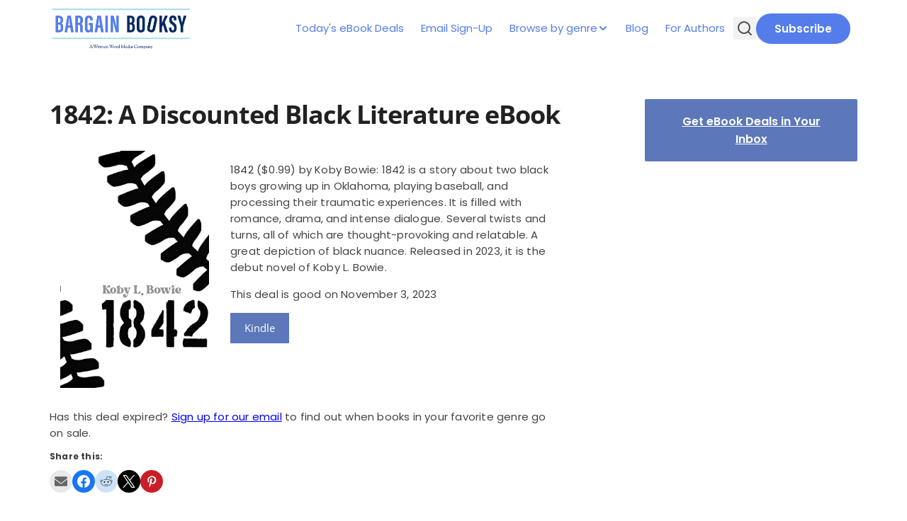

--- FILE ---
content_type: text/html; charset=UTF-8
request_url: https://www.bargainbooksy.com/2023/11/03/1842-a-discounted-black-literature-ebook/
body_size: 14266
content:
<!doctype html>
<html lang="en-US">

<head>
	<meta charset="UTF-8">
	<meta name="viewport" content="width=device-width, initial-scale=1">
	<link rel="profile" href="https://gmpg.org/xfn/11">

	<title>1842: A Discounted Black Literature eBook - Bargain Booksy</title>
<meta name='robots' content='max-image-preview:large' />
		<meta name="description" content="Has this deal expired? Sign up for our email to find out when books in your favorite genre go on sale." />
		<meta property="og:locale" content="en_US" />
		<meta property="og:site_name" content="Bargain Booksy" />
		<meta property="og:title" content="1842: A Discounted Black Literature eBook - Bargain Booksy" />
		<meta property="og:description" content="Has this deal expired? Sign up for our email to find out when books in your favorite genre go on sale." />
					<meta property="og:image" content="https://www.bargainbooksy.com/wp-content/uploads/2023/11/31pFctmdENL._SL500_-1.jpg" />
				<meta property="og:url" content="https://www.bargainbooksy.com/2023/11/03/1842-a-discounted-black-literature-ebook/" />
		<meta property="og:type" content="article" />
					<meta property="article:tag" content="black-literature" />
					<meta property="article:tag" content="kindle" />
				<meta property="twitter:card" content="summary" />
		<meta property="twitter:description" content="Has this deal expired? Sign up for our email to find out when books in your favorite genre go on sale." />
					<meta property="twitter:site" content="@bargainbooksy" />
			<meta property="twitter:creator" content="@bargainbooksy" />
				<link rel="alternate" type="application/rss+xml" title="Bargain Booksy &raquo; Feed" href="https://www.bargainbooksy.com/feed/" />
<link rel="alternate" type="application/rss+xml" title="Bargain Booksy &raquo; Comments Feed" href="https://www.bargainbooksy.com/comments/feed/" />
<link rel="alternate" title="oEmbed (JSON)" type="application/json+oembed" href="https://www.bargainbooksy.com/wp-json/oembed/1.0/embed?url=https%3A%2F%2Fwww.bargainbooksy.com%2F2023%2F11%2F03%2F1842-a-discounted-black-literature-ebook%2F" />
<link rel="alternate" title="oEmbed (XML)" type="text/xml+oembed" href="https://www.bargainbooksy.com/wp-json/oembed/1.0/embed?url=https%3A%2F%2Fwww.bargainbooksy.com%2F2023%2F11%2F03%2F1842-a-discounted-black-literature-ebook%2F&#038;format=xml" />
<style id='wp-img-auto-sizes-contain-inline-css'>
img:is([sizes=auto i],[sizes^="auto," i]){contain-intrinsic-size:3000px 1500px}
/*# sourceURL=wp-img-auto-sizes-contain-inline-css */
</style>
<style id='wp-emoji-styles-inline-css'>

	img.wp-smiley, img.emoji {
		display: inline !important;
		border: none !important;
		box-shadow: none !important;
		height: 1em !important;
		width: 1em !important;
		margin: 0 0.07em !important;
		vertical-align: -0.1em !important;
		background: none !important;
		padding: 0 !important;
	}
/*# sourceURL=wp-emoji-styles-inline-css */
</style>
<style id='wp-block-library-inline-css'>
:root{--wp-block-synced-color:#7a00df;--wp-block-synced-color--rgb:122,0,223;--wp-bound-block-color:var(--wp-block-synced-color);--wp-editor-canvas-background:#ddd;--wp-admin-theme-color:#007cba;--wp-admin-theme-color--rgb:0,124,186;--wp-admin-theme-color-darker-10:#006ba1;--wp-admin-theme-color-darker-10--rgb:0,107,160.5;--wp-admin-theme-color-darker-20:#005a87;--wp-admin-theme-color-darker-20--rgb:0,90,135;--wp-admin-border-width-focus:2px}@media (min-resolution:192dpi){:root{--wp-admin-border-width-focus:1.5px}}.wp-element-button{cursor:pointer}:root .has-very-light-gray-background-color{background-color:#eee}:root .has-very-dark-gray-background-color{background-color:#313131}:root .has-very-light-gray-color{color:#eee}:root .has-very-dark-gray-color{color:#313131}:root .has-vivid-green-cyan-to-vivid-cyan-blue-gradient-background{background:linear-gradient(135deg,#00d084,#0693e3)}:root .has-purple-crush-gradient-background{background:linear-gradient(135deg,#34e2e4,#4721fb 50%,#ab1dfe)}:root .has-hazy-dawn-gradient-background{background:linear-gradient(135deg,#faaca8,#dad0ec)}:root .has-subdued-olive-gradient-background{background:linear-gradient(135deg,#fafae1,#67a671)}:root .has-atomic-cream-gradient-background{background:linear-gradient(135deg,#fdd79a,#004a59)}:root .has-nightshade-gradient-background{background:linear-gradient(135deg,#330968,#31cdcf)}:root .has-midnight-gradient-background{background:linear-gradient(135deg,#020381,#2874fc)}:root{--wp--preset--font-size--normal:16px;--wp--preset--font-size--huge:42px}.has-regular-font-size{font-size:1em}.has-larger-font-size{font-size:2.625em}.has-normal-font-size{font-size:var(--wp--preset--font-size--normal)}.has-huge-font-size{font-size:var(--wp--preset--font-size--huge)}.has-text-align-center{text-align:center}.has-text-align-left{text-align:left}.has-text-align-right{text-align:right}.has-fit-text{white-space:nowrap!important}#end-resizable-editor-section{display:none}.aligncenter{clear:both}.items-justified-left{justify-content:flex-start}.items-justified-center{justify-content:center}.items-justified-right{justify-content:flex-end}.items-justified-space-between{justify-content:space-between}.screen-reader-text{border:0;clip-path:inset(50%);height:1px;margin:-1px;overflow:hidden;padding:0;position:absolute;width:1px;word-wrap:normal!important}.screen-reader-text:focus{background-color:#ddd;clip-path:none;color:#444;display:block;font-size:1em;height:auto;left:5px;line-height:normal;padding:15px 23px 14px;text-decoration:none;top:5px;width:auto;z-index:100000}html :where(.has-border-color){border-style:solid}html :where([style*=border-top-color]){border-top-style:solid}html :where([style*=border-right-color]){border-right-style:solid}html :where([style*=border-bottom-color]){border-bottom-style:solid}html :where([style*=border-left-color]){border-left-style:solid}html :where([style*=border-width]){border-style:solid}html :where([style*=border-top-width]){border-top-style:solid}html :where([style*=border-right-width]){border-right-style:solid}html :where([style*=border-bottom-width]){border-bottom-style:solid}html :where([style*=border-left-width]){border-left-style:solid}html :where(img[class*=wp-image-]){height:auto;max-width:100%}:where(figure){margin:0 0 1em}html :where(.is-position-sticky){--wp-admin--admin-bar--position-offset:var(--wp-admin--admin-bar--height,0px)}@media screen and (max-width:600px){html :where(.is-position-sticky){--wp-admin--admin-bar--position-offset:0px}}

/*# sourceURL=wp-block-library-inline-css */
</style><style id='wp-block-button-inline-css'>
.wp-block-button__link{align-content:center;box-sizing:border-box;cursor:pointer;display:inline-block;height:100%;text-align:center;word-break:break-word}.wp-block-button__link.aligncenter{text-align:center}.wp-block-button__link.alignright{text-align:right}:where(.wp-block-button__link){border-radius:9999px;box-shadow:none;padding:calc(.667em + 2px) calc(1.333em + 2px);text-decoration:none}.wp-block-button[style*=text-decoration] .wp-block-button__link{text-decoration:inherit}.wp-block-buttons>.wp-block-button.has-custom-width{max-width:none}.wp-block-buttons>.wp-block-button.has-custom-width .wp-block-button__link{width:100%}.wp-block-buttons>.wp-block-button.has-custom-font-size .wp-block-button__link{font-size:inherit}.wp-block-buttons>.wp-block-button.wp-block-button__width-25{width:calc(25% - var(--wp--style--block-gap, .5em)*.75)}.wp-block-buttons>.wp-block-button.wp-block-button__width-50{width:calc(50% - var(--wp--style--block-gap, .5em)*.5)}.wp-block-buttons>.wp-block-button.wp-block-button__width-75{width:calc(75% - var(--wp--style--block-gap, .5em)*.25)}.wp-block-buttons>.wp-block-button.wp-block-button__width-100{flex-basis:100%;width:100%}.wp-block-buttons.is-vertical>.wp-block-button.wp-block-button__width-25{width:25%}.wp-block-buttons.is-vertical>.wp-block-button.wp-block-button__width-50{width:50%}.wp-block-buttons.is-vertical>.wp-block-button.wp-block-button__width-75{width:75%}.wp-block-button.is-style-squared,.wp-block-button__link.wp-block-button.is-style-squared{border-radius:0}.wp-block-button.no-border-radius,.wp-block-button__link.no-border-radius{border-radius:0!important}:root :where(.wp-block-button .wp-block-button__link.is-style-outline),:root :where(.wp-block-button.is-style-outline>.wp-block-button__link){border:2px solid;padding:.667em 1.333em}:root :where(.wp-block-button .wp-block-button__link.is-style-outline:not(.has-text-color)),:root :where(.wp-block-button.is-style-outline>.wp-block-button__link:not(.has-text-color)){color:currentColor}:root :where(.wp-block-button .wp-block-button__link.is-style-outline:not(.has-background)),:root :where(.wp-block-button.is-style-outline>.wp-block-button__link:not(.has-background)){background-color:initial;background-image:none}
/*# sourceURL=https://www.bargainbooksy.com/wp-includes/blocks/button/style.min.css */
</style>
<style id='wp-block-buttons-inline-css'>
.wp-block-buttons{box-sizing:border-box}.wp-block-buttons.is-vertical{flex-direction:column}.wp-block-buttons.is-vertical>.wp-block-button:last-child{margin-bottom:0}.wp-block-buttons>.wp-block-button{display:inline-block;margin:0}.wp-block-buttons.is-content-justification-left{justify-content:flex-start}.wp-block-buttons.is-content-justification-left.is-vertical{align-items:flex-start}.wp-block-buttons.is-content-justification-center{justify-content:center}.wp-block-buttons.is-content-justification-center.is-vertical{align-items:center}.wp-block-buttons.is-content-justification-right{justify-content:flex-end}.wp-block-buttons.is-content-justification-right.is-vertical{align-items:flex-end}.wp-block-buttons.is-content-justification-space-between{justify-content:space-between}.wp-block-buttons.aligncenter{text-align:center}.wp-block-buttons:not(.is-content-justification-space-between,.is-content-justification-right,.is-content-justification-left,.is-content-justification-center) .wp-block-button.aligncenter{margin-left:auto;margin-right:auto;width:100%}.wp-block-buttons[style*=text-decoration] .wp-block-button,.wp-block-buttons[style*=text-decoration] .wp-block-button__link{text-decoration:inherit}.wp-block-buttons.has-custom-font-size .wp-block-button__link{font-size:inherit}.wp-block-buttons .wp-block-button__link{width:100%}.wp-block-button.aligncenter{text-align:center}
/*# sourceURL=https://www.bargainbooksy.com/wp-includes/blocks/buttons/style.min.css */
</style>
<style id='wp-block-spacer-inline-css'>
.wp-block-spacer{clear:both}
/*# sourceURL=https://www.bargainbooksy.com/wp-includes/blocks/spacer/style.min.css */
</style>
<style id='global-styles-inline-css'>
:root{--wp--preset--aspect-ratio--square: 1;--wp--preset--aspect-ratio--4-3: 4/3;--wp--preset--aspect-ratio--3-4: 3/4;--wp--preset--aspect-ratio--3-2: 3/2;--wp--preset--aspect-ratio--2-3: 2/3;--wp--preset--aspect-ratio--16-9: 16/9;--wp--preset--aspect-ratio--9-16: 9/16;--wp--preset--color--black: #000000;--wp--preset--color--cyan-bluish-gray: #abb8c3;--wp--preset--color--white: #ffffff;--wp--preset--color--pale-pink: #f78da7;--wp--preset--color--vivid-red: #cf2e2e;--wp--preset--color--luminous-vivid-orange: #ff6900;--wp--preset--color--luminous-vivid-amber: #fcb900;--wp--preset--color--light-green-cyan: #7bdcb5;--wp--preset--color--vivid-green-cyan: #00d084;--wp--preset--color--pale-cyan-blue: #8ed1fc;--wp--preset--color--vivid-cyan-blue: #0693e3;--wp--preset--color--vivid-purple: #9b51e0;--wp--preset--color--primary: #547DEB;--wp--preset--color--on-primary: #FFF;--wp--preset--color--secondary: #5C77BA;--wp--preset--gradient--vivid-cyan-blue-to-vivid-purple: linear-gradient(135deg,rgb(6,147,227) 0%,rgb(155,81,224) 100%);--wp--preset--gradient--light-green-cyan-to-vivid-green-cyan: linear-gradient(135deg,rgb(122,220,180) 0%,rgb(0,208,130) 100%);--wp--preset--gradient--luminous-vivid-amber-to-luminous-vivid-orange: linear-gradient(135deg,rgb(252,185,0) 0%,rgb(255,105,0) 100%);--wp--preset--gradient--luminous-vivid-orange-to-vivid-red: linear-gradient(135deg,rgb(255,105,0) 0%,rgb(207,46,46) 100%);--wp--preset--gradient--very-light-gray-to-cyan-bluish-gray: linear-gradient(135deg,rgb(238,238,238) 0%,rgb(169,184,195) 100%);--wp--preset--gradient--cool-to-warm-spectrum: linear-gradient(135deg,rgb(74,234,220) 0%,rgb(151,120,209) 20%,rgb(207,42,186) 40%,rgb(238,44,130) 60%,rgb(251,105,98) 80%,rgb(254,248,76) 100%);--wp--preset--gradient--blush-light-purple: linear-gradient(135deg,rgb(255,206,236) 0%,rgb(152,150,240) 100%);--wp--preset--gradient--blush-bordeaux: linear-gradient(135deg,rgb(254,205,165) 0%,rgb(254,45,45) 50%,rgb(107,0,62) 100%);--wp--preset--gradient--luminous-dusk: linear-gradient(135deg,rgb(255,203,112) 0%,rgb(199,81,192) 50%,rgb(65,88,208) 100%);--wp--preset--gradient--pale-ocean: linear-gradient(135deg,rgb(255,245,203) 0%,rgb(182,227,212) 50%,rgb(51,167,181) 100%);--wp--preset--gradient--electric-grass: linear-gradient(135deg,rgb(202,248,128) 0%,rgb(113,206,126) 100%);--wp--preset--gradient--midnight: linear-gradient(135deg,rgb(2,3,129) 0%,rgb(40,116,252) 100%);--wp--preset--font-size--small: 13px;--wp--preset--font-size--medium: 20px;--wp--preset--font-size--large: 36px;--wp--preset--font-size--x-large: 42px;--wp--preset--font-family--poppins: 'Poppins', sans-serif;--wp--preset--font-family--open-sans: 'Open Sans', sans-serif;--wp--preset--spacing--20: 0.44rem;--wp--preset--spacing--30: 0.67rem;--wp--preset--spacing--40: 1rem;--wp--preset--spacing--50: 1.5rem;--wp--preset--spacing--60: 2.25rem;--wp--preset--spacing--70: 3.38rem;--wp--preset--spacing--80: 5.06rem;--wp--preset--shadow--natural: 6px 6px 9px rgba(0, 0, 0, 0.2);--wp--preset--shadow--deep: 12px 12px 50px rgba(0, 0, 0, 0.4);--wp--preset--shadow--sharp: 6px 6px 0px rgba(0, 0, 0, 0.2);--wp--preset--shadow--outlined: 6px 6px 0px -3px rgb(255, 255, 255), 6px 6px rgb(0, 0, 0);--wp--preset--shadow--crisp: 6px 6px 0px rgb(0, 0, 0);}:root { --wp--style--global--content-size: 1140px;--wp--style--global--wide-size: 100%; }:where(body) { margin: 0; }.wp-site-blocks > .alignleft { float: left; margin-right: 2em; }.wp-site-blocks > .alignright { float: right; margin-left: 2em; }.wp-site-blocks > .aligncenter { justify-content: center; margin-left: auto; margin-right: auto; }:where(.wp-site-blocks) > * { margin-block-start: 24px; margin-block-end: 0; }:where(.wp-site-blocks) > :first-child { margin-block-start: 0; }:where(.wp-site-blocks) > :last-child { margin-block-end: 0; }:root { --wp--style--block-gap: 24px; }:root :where(.is-layout-flow) > :first-child{margin-block-start: 0;}:root :where(.is-layout-flow) > :last-child{margin-block-end: 0;}:root :where(.is-layout-flow) > *{margin-block-start: 24px;margin-block-end: 0;}:root :where(.is-layout-constrained) > :first-child{margin-block-start: 0;}:root :where(.is-layout-constrained) > :last-child{margin-block-end: 0;}:root :where(.is-layout-constrained) > *{margin-block-start: 24px;margin-block-end: 0;}:root :where(.is-layout-flex){gap: 24px;}:root :where(.is-layout-grid){gap: 24px;}.is-layout-flow > .alignleft{float: left;margin-inline-start: 0;margin-inline-end: 2em;}.is-layout-flow > .alignright{float: right;margin-inline-start: 2em;margin-inline-end: 0;}.is-layout-flow > .aligncenter{margin-left: auto !important;margin-right: auto !important;}.is-layout-constrained > .alignleft{float: left;margin-inline-start: 0;margin-inline-end: 2em;}.is-layout-constrained > .alignright{float: right;margin-inline-start: 2em;margin-inline-end: 0;}.is-layout-constrained > .aligncenter{margin-left: auto !important;margin-right: auto !important;}.is-layout-constrained > :where(:not(.alignleft):not(.alignright):not(.alignfull)){max-width: var(--wp--style--global--content-size);margin-left: auto !important;margin-right: auto !important;}.is-layout-constrained > .alignwide{max-width: var(--wp--style--global--wide-size);}body .is-layout-flex{display: flex;}.is-layout-flex{flex-wrap: wrap;align-items: center;}.is-layout-flex > :is(*, div){margin: 0;}body .is-layout-grid{display: grid;}.is-layout-grid > :is(*, div){margin: 0;}body{font-family: var(--wp--preset--font-family--poppins);padding-top: 0px;padding-right: 0px;padding-bottom: 0px;padding-left: 0px;}a:where(:not(.wp-element-button)){color: var(--wp--preset--color--primary);text-decoration: underline;}:root :where(.wp-element-button, .wp-block-button__link){background-color: var(--wp--preset--color--primary);border-radius: 4px;border-width: 0;color: var(--wp--preset--color--on-primary);font-family: inherit;font-size: inherit;font-style: inherit;font-weight: inherit;letter-spacing: inherit;line-height: inherit;padding-top: calc(0.667em + 2px);padding-right: calc(1.333em + 2px);padding-bottom: calc(0.667em + 2px);padding-left: calc(1.333em + 2px);text-decoration: none;text-transform: inherit;}.has-black-color{color: var(--wp--preset--color--black) !important;}.has-cyan-bluish-gray-color{color: var(--wp--preset--color--cyan-bluish-gray) !important;}.has-white-color{color: var(--wp--preset--color--white) !important;}.has-pale-pink-color{color: var(--wp--preset--color--pale-pink) !important;}.has-vivid-red-color{color: var(--wp--preset--color--vivid-red) !important;}.has-luminous-vivid-orange-color{color: var(--wp--preset--color--luminous-vivid-orange) !important;}.has-luminous-vivid-amber-color{color: var(--wp--preset--color--luminous-vivid-amber) !important;}.has-light-green-cyan-color{color: var(--wp--preset--color--light-green-cyan) !important;}.has-vivid-green-cyan-color{color: var(--wp--preset--color--vivid-green-cyan) !important;}.has-pale-cyan-blue-color{color: var(--wp--preset--color--pale-cyan-blue) !important;}.has-vivid-cyan-blue-color{color: var(--wp--preset--color--vivid-cyan-blue) !important;}.has-vivid-purple-color{color: var(--wp--preset--color--vivid-purple) !important;}.has-primary-color{color: var(--wp--preset--color--primary) !important;}.has-on-primary-color{color: var(--wp--preset--color--on-primary) !important;}.has-secondary-color{color: var(--wp--preset--color--secondary) !important;}.has-black-background-color{background-color: var(--wp--preset--color--black) !important;}.has-cyan-bluish-gray-background-color{background-color: var(--wp--preset--color--cyan-bluish-gray) !important;}.has-white-background-color{background-color: var(--wp--preset--color--white) !important;}.has-pale-pink-background-color{background-color: var(--wp--preset--color--pale-pink) !important;}.has-vivid-red-background-color{background-color: var(--wp--preset--color--vivid-red) !important;}.has-luminous-vivid-orange-background-color{background-color: var(--wp--preset--color--luminous-vivid-orange) !important;}.has-luminous-vivid-amber-background-color{background-color: var(--wp--preset--color--luminous-vivid-amber) !important;}.has-light-green-cyan-background-color{background-color: var(--wp--preset--color--light-green-cyan) !important;}.has-vivid-green-cyan-background-color{background-color: var(--wp--preset--color--vivid-green-cyan) !important;}.has-pale-cyan-blue-background-color{background-color: var(--wp--preset--color--pale-cyan-blue) !important;}.has-vivid-cyan-blue-background-color{background-color: var(--wp--preset--color--vivid-cyan-blue) !important;}.has-vivid-purple-background-color{background-color: var(--wp--preset--color--vivid-purple) !important;}.has-primary-background-color{background-color: var(--wp--preset--color--primary) !important;}.has-on-primary-background-color{background-color: var(--wp--preset--color--on-primary) !important;}.has-secondary-background-color{background-color: var(--wp--preset--color--secondary) !important;}.has-black-border-color{border-color: var(--wp--preset--color--black) !important;}.has-cyan-bluish-gray-border-color{border-color: var(--wp--preset--color--cyan-bluish-gray) !important;}.has-white-border-color{border-color: var(--wp--preset--color--white) !important;}.has-pale-pink-border-color{border-color: var(--wp--preset--color--pale-pink) !important;}.has-vivid-red-border-color{border-color: var(--wp--preset--color--vivid-red) !important;}.has-luminous-vivid-orange-border-color{border-color: var(--wp--preset--color--luminous-vivid-orange) !important;}.has-luminous-vivid-amber-border-color{border-color: var(--wp--preset--color--luminous-vivid-amber) !important;}.has-light-green-cyan-border-color{border-color: var(--wp--preset--color--light-green-cyan) !important;}.has-vivid-green-cyan-border-color{border-color: var(--wp--preset--color--vivid-green-cyan) !important;}.has-pale-cyan-blue-border-color{border-color: var(--wp--preset--color--pale-cyan-blue) !important;}.has-vivid-cyan-blue-border-color{border-color: var(--wp--preset--color--vivid-cyan-blue) !important;}.has-vivid-purple-border-color{border-color: var(--wp--preset--color--vivid-purple) !important;}.has-primary-border-color{border-color: var(--wp--preset--color--primary) !important;}.has-on-primary-border-color{border-color: var(--wp--preset--color--on-primary) !important;}.has-secondary-border-color{border-color: var(--wp--preset--color--secondary) !important;}.has-vivid-cyan-blue-to-vivid-purple-gradient-background{background: var(--wp--preset--gradient--vivid-cyan-blue-to-vivid-purple) !important;}.has-light-green-cyan-to-vivid-green-cyan-gradient-background{background: var(--wp--preset--gradient--light-green-cyan-to-vivid-green-cyan) !important;}.has-luminous-vivid-amber-to-luminous-vivid-orange-gradient-background{background: var(--wp--preset--gradient--luminous-vivid-amber-to-luminous-vivid-orange) !important;}.has-luminous-vivid-orange-to-vivid-red-gradient-background{background: var(--wp--preset--gradient--luminous-vivid-orange-to-vivid-red) !important;}.has-very-light-gray-to-cyan-bluish-gray-gradient-background{background: var(--wp--preset--gradient--very-light-gray-to-cyan-bluish-gray) !important;}.has-cool-to-warm-spectrum-gradient-background{background: var(--wp--preset--gradient--cool-to-warm-spectrum) !important;}.has-blush-light-purple-gradient-background{background: var(--wp--preset--gradient--blush-light-purple) !important;}.has-blush-bordeaux-gradient-background{background: var(--wp--preset--gradient--blush-bordeaux) !important;}.has-luminous-dusk-gradient-background{background: var(--wp--preset--gradient--luminous-dusk) !important;}.has-pale-ocean-gradient-background{background: var(--wp--preset--gradient--pale-ocean) !important;}.has-electric-grass-gradient-background{background: var(--wp--preset--gradient--electric-grass) !important;}.has-midnight-gradient-background{background: var(--wp--preset--gradient--midnight) !important;}.has-small-font-size{font-size: var(--wp--preset--font-size--small) !important;}.has-medium-font-size{font-size: var(--wp--preset--font-size--medium) !important;}.has-large-font-size{font-size: var(--wp--preset--font-size--large) !important;}.has-x-large-font-size{font-size: var(--wp--preset--font-size--x-large) !important;}.has-poppins-font-family{font-family: var(--wp--preset--font-family--poppins) !important;}.has-open-sans-font-family{font-family: var(--wp--preset--font-family--open-sans) !important;}
/*# sourceURL=global-styles-inline-css */
</style>

<link rel='stylesheet' id='wwm-core-style-css' href='https://www.bargainbooksy.com/wp-content/plugins/wwm-signup-plugin/src//assets/css/styles.css?ver=1767730089' media='all' />
<link rel='stylesheet' id='wwm-bargainbooksy-theme-style-css' href='https://www.bargainbooksy.com/wp-content/themes/wwm-bargainbooksy-theme/style.css?ver=1761153688' media='all' />
<link rel='stylesheet' id='wwm-bargainbooksy-theme-assets-style-css' href='https://www.bargainbooksy.com/wp-content/themes/wwm-bargainbooksy-theme/inc/assets/css/styles.css?ver=1761153688' media='all' />
<script id="jquery-core-js-extra">
var pysFacebookRest = {"restApiUrl":"https://www.bargainbooksy.com/wp-json/pys-facebook/v1/event","debug":""};
//# sourceURL=jquery-core-js-extra
</script>
<script src="https://www.bargainbooksy.com/wp-includes/js/jquery/jquery.min.js?ver=3.7.1" id="jquery-core-js"></script>
<script src="https://www.bargainbooksy.com/wp-includes/js/jquery/jquery-migrate.min.js?ver=3.4.1" id="jquery-migrate-js"></script>
<script src="https://www.bargainbooksy.com/wp-content/plugins/pixelyoursite-super-pack/dist/scripts/public.js?ver=6.0.3" id="pys_sp_public_js-js"></script>
<link rel="https://api.w.org/" href="https://www.bargainbooksy.com/wp-json/" /><link rel="alternate" title="JSON" type="application/json" href="https://www.bargainbooksy.com/wp-json/wp/v2/posts/490479" /><link rel="EditURI" type="application/rsd+xml" title="RSD" href="https://www.bargainbooksy.com/xmlrpc.php?rsd" />
<meta name="generator" content="WordPress 6.9" />
<link rel="canonical" href="https://www.bargainbooksy.com/2023/11/03/1842-a-discounted-black-literature-ebook/" />
<link rel='shortlink' href='https://www.bargainbooksy.com/?p=490479' />
  <script src="https://cdn.onesignal.com/sdks/web/v16/OneSignalSDK.page.js" defer></script>
  <script>
          window.OneSignalDeferred = window.OneSignalDeferred || [];
          OneSignalDeferred.push(async function(OneSignal) {
            await OneSignal.init({
              appId: "996c8433-50de-4d29-a7f6-fa70b0e8673b",
              serviceWorkerOverrideForTypical: true,
              path: "https://www.bargainbooksy.com/wp-content/plugins/onesignal-free-web-push-notifications/sdk_files/",
              serviceWorkerParam: { scope: "/wp-content/plugins/onesignal-free-web-push-notifications/sdk_files/push/onesignal/" },
              serviceWorkerPath: "OneSignalSDKWorker.js",
            });
          });

          // Unregister the legacy OneSignal service worker to prevent scope conflicts
          navigator.serviceWorker.getRegistrations().then((registrations) => {
            // Iterate through all registered service workers
            registrations.forEach((registration) => {
              // Check the script URL to identify the specific service worker
              if (registration.active && registration.active.scriptURL.includes('OneSignalSDKWorker.js.php')) {
                // Unregister the service worker
                registration.unregister().then((success) => {
                  if (success) {
                    console.log('OneSignalSW: Successfully unregistered:', registration.active.scriptURL);
                  } else {
                    console.log('OneSignalSW: Failed to unregister:', registration.active.scriptURL);
                  }
                });
              }
            });
          }).catch((error) => {
            console.error('Error fetching service worker registrations:', error);
          });
        </script>
<style class='wp-fonts-local'>
@font-face{font-family:Poppins;font-style:normal;font-weight:100;font-display:fallback;src:url('https://www.bargainbooksy.com/wp-content/themes/wwm-bargainbooksy-theme/assets/fonts/Poppins-Thin.ttf') format('truetype');font-stretch:normal;}
@font-face{font-family:Poppins;font-style:normal;font-weight:200;font-display:fallback;src:url('https://www.bargainbooksy.com/wp-content/themes/wwm-bargainbooksy-theme/assets/fonts/Poppins-ExtraLight.ttf') format('truetype');font-stretch:normal;}
@font-face{font-family:Poppins;font-style:normal;font-weight:300;font-display:fallback;src:url('https://www.bargainbooksy.com/wp-content/themes/wwm-bargainbooksy-theme/assets/fonts/Poppins-Light.ttf') format('truetype');font-stretch:normal;}
@font-face{font-family:Poppins;font-style:normal;font-weight:400;font-display:fallback;src:url('https://www.bargainbooksy.com/wp-content/themes/wwm-bargainbooksy-theme/assets/fonts/Poppins-Regular.ttf') format('truetype');font-stretch:normal;}
@font-face{font-family:Poppins;font-style:normal;font-weight:500;font-display:fallback;src:url('https://www.bargainbooksy.com/wp-content/themes/wwm-bargainbooksy-theme/assets/fonts/Poppins-Medium.ttf') format('truetype');font-stretch:normal;}
@font-face{font-family:Poppins;font-style:normal;font-weight:600;font-display:fallback;src:url('https://www.bargainbooksy.com/wp-content/themes/wwm-bargainbooksy-theme/assets/fonts/Poppins-SemiBold.ttf') format('truetype');font-stretch:normal;}
@font-face{font-family:Poppins;font-style:normal;font-weight:700;font-display:fallback;src:url('https://www.bargainbooksy.com/wp-content/themes/wwm-bargainbooksy-theme/assets/fonts/Poppins-Bold.ttf') format('truetype');font-stretch:normal;}
@font-face{font-family:"Open Sans";font-style:auto;font-weight:300 800;font-display:fallback;src:url('https://www.bargainbooksy.com/wp-content/themes/wwm-bargainbooksy-theme/assets/fonts/OpenSans-VariableFont_wdth,wght.ttf') format('truetype');}
</style>
<link rel="icon" href="https://www.bargainbooksy.com/wp-content/uploads/2025/09/faviconV2.png" sizes="32x32" />
<link rel="icon" href="https://www.bargainbooksy.com/wp-content/uploads/2025/09/faviconV2.png" sizes="192x192" />
<link rel="apple-touch-icon" href="https://www.bargainbooksy.com/wp-content/uploads/2025/09/faviconV2.png" />
<meta name="msapplication-TileImage" content="https://www.bargainbooksy.com/wp-content/uploads/2025/09/faviconV2.png" />
</head>

<body class="wp-singular post-template-default single single-post postid-490479 single-format-standard wp-theme-wwm-bargainbooksy-theme">
		<div id="page" class="site">
		<a class="skip-link screen-reader-text" href="#primary">Skip to content</a>

		<header id="masthead" class="site-header">
			<div class="site-branding">
				<a href="/">
											<img class="header-img" src="https://www.bargainbooksy.com/wp-content/uploads/2022/07/BB_Horizontal_logo-1.png" alt="Header Image" />
									</a>
			</div>

			<nav id="site-navigation" class="main-navigation">
				<div id="main-menu-wrap" class="menu-primary-container"><ul id="primary-menu" class="menu"><li id="menu-item-541320" class="menu-item menu-item-type-post_type menu-item-object-page current_page_parent menu-item-541320"><a href="https://www.bargainbooksy.com/featured-books/">Today's eBook Deals</a></li>
<li id="menu-item-541321" class="menu-item menu-item-type-post_type menu-item-object-page menu-item-541321"><a href="https://www.bargainbooksy.com/email-signup/">Email Sign-Up</a></li>
<li id="menu-item-541322" class="menu-item menu-item-type-custom menu-item-object-custom menu-item-has-children menu-item-541322"><a>Browse by genre</a>
<ul class="sub-menu">
	<li id="menu-item-541334" class="menu-item menu-item-type-taxonomy menu-item-object-category menu-item-541334"><a href="https://www.bargainbooksy.com/read/genre/childrens/">Children's</a></li>
	<li id="menu-item-541342" class="menu-item menu-item-type-taxonomy menu-item-object-category menu-item-541342"><a href="https://www.bargainbooksy.com/read/genre/christian-fiction/">Christian Fiction</a></li>
	<li id="menu-item-541341" class="menu-item menu-item-type-taxonomy menu-item-object-category menu-item-541341"><a href="https://www.bargainbooksy.com/read/genre/cookbooks-nutrition/">Cookbooks &amp; Nutrition</a></li>
	<li id="menu-item-541326" class="menu-item menu-item-type-taxonomy menu-item-object-category menu-item-541326"><a href="https://www.bargainbooksy.com/read/genre/cozy-mystery/">Cozy Mystery</a></li>
	<li id="menu-item-541328" class="menu-item menu-item-type-taxonomy menu-item-object-category menu-item-541328"><a href="https://www.bargainbooksy.com/read/genre/fantasy/">Fantasy</a></li>
	<li id="menu-item-541330" class="menu-item menu-item-type-taxonomy menu-item-object-category menu-item-541330"><a href="https://www.bargainbooksy.com/read/genre/historical/">Historical Fiction</a></li>
	<li id="menu-item-541336" class="menu-item menu-item-type-taxonomy menu-item-object-category menu-item-541336"><a href="https://www.bargainbooksy.com/read/genre/horror/">Horror</a></li>
	<li id="menu-item-545543" class="menu-item menu-item-type-taxonomy menu-item-object-category menu-item-545543"><a href="https://www.bargainbooksy.com/read/genre/lgbt/">LGBTQ</a></li>
	<li id="menu-item-541331" class="menu-item menu-item-type-taxonomy menu-item-object-category menu-item-541331"><a href="https://www.bargainbooksy.com/read/genre/literary-fiction/">Literary Fiction</a></li>
	<li id="menu-item-541327" class="menu-item menu-item-type-taxonomy menu-item-object-category menu-item-541327"><a href="https://www.bargainbooksy.com/read/genre/mystery/">Mystery</a></li>
	<li id="menu-item-541338" class="menu-item menu-item-type-taxonomy menu-item-object-category menu-item-541338"><a href="https://www.bargainbooksy.com/read/genre/non-fiction/">Non-Fiction</a></li>
	<li id="menu-item-541329" class="menu-item menu-item-type-taxonomy menu-item-object-category menu-item-541329"><a href="https://www.bargainbooksy.com/read/genre/paranormal/">Paranormal</a></li>
	<li id="menu-item-541343" class="menu-item menu-item-type-taxonomy menu-item-object-category menu-item-541343"><a href="https://www.bargainbooksy.com/read/genre/religion/">Religion</a></li>
	<li id="menu-item-541324" class="menu-item menu-item-type-taxonomy menu-item-object-category menu-item-541324"><a href="https://www.bargainbooksy.com/read/genre/romance/">Romance</a></li>
	<li id="menu-item-541335" class="menu-item menu-item-type-taxonomy menu-item-object-category menu-item-541335"><a href="https://www.bargainbooksy.com/read/genre/science-fiction/">Science Fiction</a></li>
	<li id="menu-item-541339" class="menu-item menu-item-type-taxonomy menu-item-object-category menu-item-541339"><a href="https://www.bargainbooksy.com/read/genre/self-help-how-to/">Self Help &amp; How-to</a></li>
	<li id="menu-item-541325" class="menu-item menu-item-type-taxonomy menu-item-object-category menu-item-541325"><a href="https://www.bargainbooksy.com/read/genre/thriller/">Thriller</a></li>
	<li id="menu-item-541332" class="menu-item menu-item-type-taxonomy menu-item-object-category menu-item-541332"><a href="https://www.bargainbooksy.com/read/genre/womens-fiction/">Women's Fiction</a></li>
	<li id="menu-item-541337" class="menu-item menu-item-type-taxonomy menu-item-object-category menu-item-541337"><a href="https://www.bargainbooksy.com/read/genre/young-adult/">Young Adult</a></li>
</ul>
</li>
<li id="menu-item-541344" class="menu-item menu-item-type-post_type menu-item-object-page menu-item-541344"><a href="https://www.bargainbooksy.com/bby-blog-page/">Blog</a></li>
<li id="menu-item-541345" class="menu-item menu-item-type-post_type menu-item-object-page menu-item-541345"><a href="https://www.bargainbooksy.com/sell-more-books/">For Authors</a></li>
</ul></div>				<form class="search-form" role="search" action="/" method="get">
					<div class="search-toggle">
						<svg xmlns="http://www.w3.org/2000/svg" width="24" height="24" viewBox="0 0 24 24" fill="none" stroke="currentColor" stroke-width="2" stroke-linecap="round" stroke-linejoin="round" class="lucide lucide-search-icon lucide-search">
							<path d="m21 21-4.34-4.34" />
							<circle cx="11" cy="11" r="8" />
						</svg>
					</div>
					<div class="search-form-container">
						<input placeholder="Search..." class="search-input" type="search" name="s" title="Search" value="">
						<button type="button" class="close-button">
							<svg xmlns="http://www.w3.org/2000/svg" width="24" height="24" viewBox="0 0 24 24" fill="none" stroke="currentColor" stroke-width="2" stroke-linecap="round" stroke-linejoin="round" class="lucide lucide-x-icon lucide-x">
								<path d="M18 6 6 18" />
								<path d="m6 6 12 12" />
							</svg>
						</button>
					</div>
				</form>
				<button class="menu-toggle" aria-controls="primary-menu" aria-expanded="false">
					<svg xmlns="http://www.w3.org/2000/svg" width="24" height="24" viewBox="0 0 24 24" fill="none" stroke="currentColor" stroke-width="2" stroke-linecap="round" stroke-linejoin="round" class="lucide lucide-menu-icon lucide-menu">
						<path d="M4 5h16" />
						<path d="M4 12h16" />
						<path d="M4 19h16" />
					</svg>
				</button>
				<a href="/email-signup" class="subscribe-button">Subscribe</a>
			</nav>
		</header><main id="sidebar-grid" class="site-main single-post">
	<section class="single-post-content">
		<article id="post-490479" class="post-490479 post type-post status-publish format-standard has-post-thumbnail hentry category-black-literature category-book-deals category-kindle-device tag-black-literature tag-kindle">
	<header class="entry-header">
		<h1 class="entry-title">1842: A Discounted Black Literature eBook</h1>	</header><!-- .entry-header -->

	<div class="entry-content">
		<div class="container">
			<p><div class='legacy col-md-4'><a href="http://www.amazon.com/dp/B0C4634VP7?tag=bbooksysite-20" title="1842" target="_blank" rel="noopener"><img src='https://www.bargainbooksy.com/wp-content/uploads/2023/11/31pFctmdENL._SL500_-1.jpg' alt='1842 on Kindle' /></a></div><div class='legacy col-md-8'></p>
<p><a href="http://www.amazon.com/dp/B0C4634VP7?tag=bbooksysite-20" title="1842" target="_blank" rel="noopener">1842</a> ($0.99) by Koby Bowie: 1842 is a story about two black boys growing up in Oklahoma, playing baseball, and processing their traumatic experiences. It is filled with romance, drama, and intense dialogue. Several twists and turns, all of which are thought-provoking and relatable. A great depiction of black nuance. Released in 2023, it is the debut novel of Koby L. Bowie.</p>
<p>This deal is good on November 3, 2023</p>
<p><a class="button blue medium" title="1842" target="_blank" href="http://www.amazon.com/dp/B0C4634VP7?tag=bbooksysite-20" rel="noopener">Kindle</a></div><div class='clear legacy'></div><div class='clear legacy'></div><br />Has this deal expired? <a href="/blog-footer">Sign up for our email</a> to find out when books in your favorite genre go on sale.</p>
			<footer>
				<div class="share-post">
					<h3 class="share-title">Share this:</h3>
					<ul class="share-buttons">
						<li class="share-email">
							<a
								rel="nofollow noopener noreferrer"
								class="share-email"
								href="mailto:?subject=%5BShared+Post%5D+1842%3A+A+Discounted+Black+Literature+eBook&body=You+might+be+interested+in+this+post%3A%0A%0A1842%3A+A+Discounted+Black+Literature+eBook%0Ahttps%3A%2F%2Fwww.bargainbooksy.com%2F2023%2F11%2F03%2F1842-a-discounted-black-literature-ebook%2F"
								target="_blank"
								title="Click to email this to a friend">
								<svg viewBox="0 0 512 512" xmlns="http://www.w3.org/2000/svg">
									<path fill="currentColor" d="M256 352c-16.53 0-33.06-5.422-47.16-16.41L0 173.2V400C0 426.5 21.49 448 48 448h416c26.51 0 48-21.49 48-48V173.2l-208.8 162.5C289.1 346.6 272.5 352 256 352zM16.29 145.3l212.2 165.1c16.19 12.6 38.87 12.6 55.06 0l212.2-165.1C505.1 137.3 512 125 512 112C512 85.49 490.5 64 464 64h-416C21.49 64 0 85.49 0 112C0 125 6.01 137.3 16.29 145.3z" />
								</svg>
							</a>
						</li>
						<li class="share-facebook">
							<a
								rel="nofollow noopener noreferrer"
								class="share-facebook"
								href="https://www.facebook.com/sharer.php?u=https%3A%2F%2Fwww.bargainbooksy.com%2F2023%2F11%2F03%2F1842-a-discounted-black-literature-ebook%2F"
								target="_blank"
								title="Click to share on Facebook">
								<svg height="100%" style="fill-rule:evenodd;clip-rule:evenodd;stroke-linejoin:round;stroke-miterlimit:2;" version="1.1" viewBox="0 0 512 512" width="100%" xml:space="preserve" xmlns="http://www.w3.org/2000/svg" xmlns:serif="http://www.serif.com/" xmlns:xlink="http://www.w3.org/1999/xlink">
									<path fill="currentColor" d="M512,257.555c0,-141.385 -114.615,-256 -256,-256c-141.385,0 -256,114.615 -256,256c0,127.777 93.616,233.685 216,252.89l0,-178.89l-65,0l0,-74l65,0l0,-56.4c0,-64.16 38.219,-99.6 96.695,-99.6c28.009,0 57.305,5 57.305,5l0,63l-32.281,0c-31.801,0 -41.719,19.733 -41.719,39.978l0,48.022l71,0l-11.35,74l-59.65,0l0,178.89c122.385,-19.205 216,-125.113 216,-252.89Z" style="fill-rule:nonzero;" />
								</svg>
							</a>
						</li>
						<li class="share-reddit">
							<a
								rel="nofollow noopener noreferrer"
								class="share-reddit"
								href="https://www.reddit.com/submit?url=https%3A%2F%2Fwww.bargainbooksy.com%2F2023%2F11%2F03%2F1842-a-discounted-black-literature-ebook%2F&title=1842%3A+A+Discounted+Black+Literature+eBook"
								target="_blank"
								title="Click to share on Reddit">
								<!DOCTYPE svg PUBLIC '-//W3C//DTD SVG 1.1//EN' 'http://www.w3.org/Graphics/SVG/1.1/DTD/svg11.dtd'><svg enable-background="new 0 0 32 32" height="32px" version="1.1" viewBox="0 0 32 32" width="32px" xml:space="preserve" xmlns="http://www.w3.org/2000/svg" xmlns:xlink="http://www.w3.org/1999/xlink">
									<g id="reddit">
										<path d="M16.105,11.077c-0.055,0-0.11-0.008-0.166-0.026c-0.289-0.092-0.45-0.401-0.358-0.69l2.084-6.585   c0.088-0.273,0.367-0.436,0.65-0.369l5.668,1.334c0.296,0.069,0.479,0.366,0.409,0.661c-0.069,0.295-0.364,0.481-0.661,0.409   L18.56,4.594l-1.93,6.099C16.556,10.927,16.339,11.077,16.105,11.077z" fill="#263238" />
										<g>
											<path d="M26.171,8.518c-1.535,0-2.784-1.249-2.784-2.784s1.249-2.784,2.784-2.784s2.784,1.249,2.784,2.784    S27.706,8.518,26.171,8.518z M26.171,4.05c-0.929,0-1.685,0.756-1.685,1.685s0.756,1.684,1.685,1.684s1.685-0.755,1.685-1.684    S27.1,4.05,26.171,4.05z" fill="#263238" />
										</g>
										<path d="M15.938,28.05c-7.382,0-13.388-4.005-13.388-8.928c0-2.319,1.313-4.512,3.699-6.176   c0.247-0.173,0.591-0.114,0.766,0.137c0.174,0.249,0.112,0.592-0.137,0.766C4.797,15.3,3.65,17.173,3.65,19.122   c0,4.316,5.513,7.828,12.288,7.828s12.287-3.512,12.287-7.828s-5.512-7.828-12.287-7.828c-1.892,0-3.707,0.269-5.396,0.799   c-0.288,0.09-0.599-0.07-0.689-0.36c-0.092-0.29,0.07-0.598,0.359-0.689c1.796-0.563,3.722-0.849,5.726-0.849   c7.382,0,13.387,4.005,13.387,8.928S23.32,28.05,15.938,28.05z" fill="#263238" />
										<g>
											<path d="M11.491,15.397c-1.152,0.013-2.084,0.944-2.097,2.097c0,1.14,0.957,2.065,2.097,2.065    c1.141,0,2.065-0.925,2.065-2.065S12.632,15.397,11.491,15.397z M20.54,15.397c-1.153,0.012-2.086,0.944-2.1,2.097    c0,1.141,0.959,2.065,2.1,2.065s2.065-0.925,2.065-2.065C22.605,16.353,21.681,15.397,20.54,15.397L20.54,15.397z" fill="#263238" />
											<path d="M16.016,24.862c-0.013,0-0.021,0-0.032,0c-2.229,0-3.802-0.489-4.807-1.494    c-0.215-0.214-0.215-0.563,0-0.777c0.215-0.215,0.563-0.215,0.777,0c0.789,0.789,2.106,1.172,4.029,1.172c0.011,0,0.02,0,0.032,0    c1.923,0,3.241-0.384,4.03-1.172c0.215-0.215,0.563-0.214,0.777,0s0.215,0.563,0,0.778C19.817,24.374,18.244,24.862,16.016,24.862    z" fill="#263238" />
										</g>
										<g>
											<circle cx="8.499" cy="12.5" fill="#263238" r="0.5" />
										</g>
										<g>
											<path d="M2.124,15.224c0-1.259,1.024-2.284,2.284-2.284c0.686,0,1.294,0.31,1.713,0.789    c0.283-0.219,0.585-0.427,0.901-0.627c-0.621-0.763-1.556-1.262-2.614-1.262c-1.866,0-3.384,1.518-3.384,3.384    c0,1.424,0.887,2.64,2.135,3.139c0.051-0.37,0.142-0.732,0.265-1.086C2.657,16.907,2.124,16.13,2.124,15.224z" fill="#263238" />
											<path d="M30.976,15.224c0-1.866-1.518-3.384-3.384-3.384c-1.082,0-2.035,0.519-2.655,1.311    c0.314,0.202,0.615,0.412,0.896,0.634c0.419-0.512,1.048-0.845,1.759-0.845c1.26,0,2.284,1.025,2.284,2.284    c0,0.947-0.579,1.761-1.402,2.107c0.117,0.349,0.198,0.706,0.246,1.069C30.029,17.934,30.976,16.693,30.976,15.224z" fill="#263238" />
										</g>
									</g>
								</svg>
							</a>
						</li>
						<li class="share-twitter">
							<a
								rel="nofollow noopener noreferrer"
								class="share-twitter"
								href="https://twitter.com/intent/tweet?text=1842%3A+A+Discounted+Black+Literature+eBook&url=https%3A%2F%2Fwww.bargainbooksy.com%2F2023%2F11%2F03%2F1842-a-discounted-black-literature-ebook%2F"
								target="_blank"
								title="Click to share on Twitter">
								<svg xmlns="http://www.w3.org/2000/svg" width="1200" height="1227" viewBox="0 0 1200 1227" fill="none">
									<g clip-path="url(#clip0_1_2)">
										<path d="M714.163 519.284L1160.89 0H1055.03L667.137 450.887L357.328 0H0L468.492 681.821L0 1226.37H105.866L515.491 750.218L842.672 1226.37H1200L714.137 519.284H714.163ZM569.165 687.828L521.697 619.934L144.011 79.6944H306.615L611.412 515.685L658.88 583.579L1055.08 1150.3H892.476L569.165 687.854V687.828Z" fill="currentColor" />
									</g>
									<defs>
										<clipPath id="clip0_1_2">
											<rect width="1200" height="1227" fill="currentColor" />
										</clipPath>
									</defs>
								</svg>
							</a>
						</li>
						<li class="share-pinterest">
							<a
								rel="nofollow noopener noreferrer"
								class="share-pinterest"
								href="https://pinterest.com/pin/create/button/?url=https%3A%2F%2Fwww.bargainbooksy.com%2F2023%2F11%2F03%2F1842-a-discounted-black-literature-ebook%2F&media=https%3A%2F%2Fwww.bargainbooksy.com%2Fwp-content%2Fuploads%2F2023%2F11%2F31pFctmdENL._SL500_-1.jpg&description=1842%3A+A+Discounted+Black+Literature+eBook"
								target="_blank"
								title="Click to share on Pinterest">
								<svg enable-background="new 0 0 56.693 56.693" height="56.693px" id="Layer_1" version="1.1" viewBox="0 0 56.693 56.693" width="56.693px" xml:space="preserve" xmlns="http://www.w3.org/2000/svg" xmlns:xlink="http://www.w3.org/1999/xlink">
									<path fill="currentColor" d="M30.374,4.622c-13.586,0-20.437,9.74-20.437,17.864c0,4.918,1.862,9.293,5.855,10.922c0.655,0.27,1.242,0.01,1.432-0.715  c0.132-0.5,0.445-1.766,0.584-2.295c0.191-0.717,0.117-0.967-0.412-1.594c-1.151-1.357-1.888-3.115-1.888-5.607  c0-7.226,5.407-13.695,14.079-13.695c7.679,0,11.898,4.692,11.898,10.957c0,8.246-3.649,15.205-9.065,15.205  c-2.992,0-5.23-2.473-4.514-5.508c0.859-3.623,2.524-7.531,2.524-10.148c0-2.34-1.257-4.292-3.856-4.292  c-3.058,0-5.515,3.164-5.515,7.401c0,2.699,0.912,4.525,0.912,4.525s-3.129,13.26-3.678,15.582  c-1.092,4.625-0.164,10.293-0.085,10.865c0.046,0.34,0.482,0.422,0.68,0.166c0.281-0.369,3.925-4.865,5.162-9.359  c0.351-1.271,2.011-7.859,2.011-7.859c0.994,1.896,3.898,3.562,6.986,3.562c9.191,0,15.428-8.379,15.428-19.595  C48.476,12.521,41.292,4.622,30.374,4.622z" />
								</svg>
							</a>
						</li>
					</ul>
				</div>
				<div class="post-tags">
					<div class="icon">
						<svg xmlns="http://www.w3.org/2000/svg" width="24" height="24" viewBox="0 0 24 24" fill="none" stroke="currentColor" stroke-width="2" stroke-linecap="round" stroke-linejoin="round" class="lucide lucide-tags-icon lucide-tags">
							<path d="M13.172 2a2 2 0 0 1 1.414.586l6.71 6.71a2.4 2.4 0 0 1 0 3.408l-4.592 4.592a2.4 2.4 0 0 1-3.408 0l-6.71-6.71A2 2 0 0 1 6 9.172V3a1 1 0 0 1 1-1z" />
							<path d="M2 7v6.172a2 2 0 0 0 .586 1.414l6.71 6.71a2.4 2.4 0 0 0 3.191.193" />
							<circle cx="10.5" cy="6.5" r=".5" fill="currentColor" />
						</svg>
					</div>
											<a href="https://www.bargainbooksy.com/tag/black-literature/" class="tag">black-literature</a>
											<a href="https://www.bargainbooksy.com/tag/kindle/" class="tag">Kindle</a>
									</div>
			</footer>
		</div>
	</div><!-- .entry-content -->
</article><!-- #post-490479 -->	</section>
			
<aside id="secondary" class="sidebar widget-area">
	<section id="block-7" class="widget widget_block">
<div class="wp-block-buttons is-layout-flex wp-block-buttons-is-layout-flex">
<div class="wp-block-button has-custom-width wp-block-button__width-100 is-style-fill"><a class="wp-block-button__link has-on-primary-color has-secondary-background-color has-text-color has-background has-link-color wp-element-button" href="/email-signup" style="border-radius:2px;padding-top:19px;padding-right:30px;padding-bottom:19px;padding-left:30px;font-style:normal;font-weight:600">Get eBook Deals in Your Inbox</a></div>
</div>
</section><section id="block-10" class="widget widget_block">
<div style="height:40px" aria-hidden="true" class="wp-block-spacer"></div>
</section><section id="block-11" class="widget widget_block"><div class="fb-page" data-href="https://www.facebook.com/bargainbooksy/" data-tabs="timeline" data-width="" data-height="70" data-small-header="true" data-adapt-container-width="true" data-hide-cover="true" data-show-facepile="true"><blockquote cite="https://www.facebook.com/bargainbooksy/" class="fb-xfbml-parse-ignore"><a href="https://www.facebook.com/bargainbooksy/">Bargain Booksy</a></blockquote></div></section></aside><!-- #secondary -->
	</main><!-- #main -->

<footer class="footer">
	<div class="footer-wrap">
		<section class="footer-left">
			<h4 class="subtitle">Disclaimer</h4>
			<p>Prices are subject to change without notice. Please always check the price of an eBook before downloading!</p>
			<p>Bargain Booksy is a participant in the Amazon Services LLC Associates Program, an affiliate advertising program designed to provide a means for sites to earn advertising fees by advertising and linking to Amazon.com.</p>
			<div class="socials">
				<a href="https://twitter.com/bargainbooksy" class="social-link twitter">
					<svg height="100%" style="fill-rule:evenodd;clip-rule:evenodd;stroke-linejoin:round;stroke-miterlimit:2;" version="1.1" viewBox="0 0 512 512" width="100%" xml:space="preserve" xmlns="http://www.w3.org/2000/svg" xmlns:serif="http://www.serif.com/" xmlns:xlink="http://www.w3.org/1999/xlink">
						<path d="M161.014,464.013c193.208,0 298.885,-160.071 298.885,-298.885c0,-4.546 0,-9.072 -0.307,-13.578c20.558,-14.871 38.305,-33.282 52.408,-54.374c-19.171,8.495 -39.51,14.065 -60.334,16.527c21.924,-13.124 38.343,-33.782 46.182,-58.102c-20.619,12.235 -43.18,20.859 -66.703,25.498c-19.862,-21.121 -47.602,-33.112 -76.593,-33.112c-57.682,0 -105.145,47.464 -105.145,105.144c0,8.002 0.914,15.979 2.722,23.773c-84.418,-4.231 -163.18,-44.161 -216.494,-109.752c-27.724,47.726 -13.379,109.576 32.522,140.226c-16.715,-0.495 -33.071,-5.005 -47.677,-13.148l0,1.331c0.014,49.814 35.447,93.111 84.275,102.974c-15.464,4.217 -31.693,4.833 -47.431,1.802c13.727,42.685 53.311,72.108 98.14,72.95c-37.19,29.227 -83.157,45.103 -130.458,45.056c-8.358,-0.016 -16.708,-0.522 -25.006,-1.516c48.034,30.825 103.94,47.18 161.014,47.104" style="fill-rule:nonzero;" />
					</svg>
				</a>
				<a href="https://facebook.com/bargainbooksy" class="social-link facebook">
					<svg height="100%" style="fill-rule:evenodd;clip-rule:evenodd;stroke-linejoin:round;stroke-miterlimit:2;" version="1.1" viewBox="0 0 512 512" width="100%" xml:space="preserve" xmlns="http://www.w3.org/2000/svg" xmlns:serif="http://www.serif.com/" xmlns:xlink="http://www.w3.org/1999/xlink">
						<path d="M374.244,285.825l14.105,-91.961l-88.233,0l0,-59.677c0,-25.159 12.325,-49.682 51.845,-49.682l40.116,0l0,-78.291c0,0 -36.407,-6.214 -71.213,-6.214c-72.67,0 -120.165,44.042 -120.165,123.775l0,70.089l-80.777,0l0,91.961l80.777,0l0,222.31c16.197,2.541 32.798,3.865 49.709,3.865c16.911,0 33.511,-1.324 49.708,-3.865l0,-222.31l74.128,0Z" style="fill-rule:nonzero;" />
					</svg>
				</a>
				<a href="https://www.pinterest.com/bargainbooksy/" class="social-link pinterest">
					<svg height="100%" style="fill-rule:evenodd;clip-rule:evenodd;stroke-linejoin:round;stroke-miterlimit:2;" version="1.1" viewBox="0 0 512 512" width="100%" xml:space="preserve" xmlns="http://www.w3.org/2000/svg" xmlns:serif="http://www.serif.com/" xmlns:xlink="http://www.w3.org/1999/xlink">
						<path d="M255.998,0.001c-141.384,0 -255.998,114.617 -255.998,255.998c0,108.456 67.475,201.171 162.707,238.471c-2.24,-20.255 -4.261,-51.405 0.889,-73.518c4.65,-19.978 30.018,-127.248 30.018,-127.248c0,0 -7.659,-15.334 -7.659,-38.008c0,-35.596 20.632,-62.171 46.323,-62.171c21.839,0 32.391,16.399 32.391,36.061c0,21.966 -13.984,54.803 -21.203,85.235c-6.03,25.482 12.779,46.261 37.909,46.261c45.503,0 80.477,-47.976 80.477,-117.229c0,-61.293 -44.045,-104.149 -106.932,-104.149c-72.841,0 -115.597,54.634 -115.597,111.095c0,22.004 8.475,45.596 19.052,58.421c2.09,2.535 2.398,4.758 1.776,7.343c-1.945,8.087 -6.262,25.474 -7.111,29.032c-1.117,4.686 -3.711,5.681 -8.561,3.424c-31.974,-14.884 -51.963,-61.627 -51.963,-99.174c0,-80.755 58.672,-154.915 169.148,-154.915c88.806,0 157.821,63.279 157.821,147.85c0,88.229 -55.629,159.232 -132.842,159.232c-25.94,0 -50.328,-13.476 -58.674,-29.394c0,0 -12.838,48.878 -15.95,60.856c-5.782,22.237 -21.382,50.109 -31.818,67.11c23.955,7.417 49.409,11.416 75.797,11.416c141.389,0 256.003,-114.612 256.003,-256.001c0,-141.381 -114.614,-255.998 -256.003,-255.998Z" style="fill-rule:nonzero;" />
					</svg>
				</a>
			</div>
		</section>
		<section class="footer-right">
			<div class="wrap">
				<h4 class="subtitle">Subscribe for discounted ebooks</h4>
				<a href="/email-signup" class="subscribe">
					Subscribe
					<svg class="icon" xmlns="http://www.w3.org/2000/svg" width="17" height="17" viewBox="0 0 17 17" fill="none">
						<path d="M13.75 0.703328L0.750004 8.20019C-0.324997 8.82207 -0.221872 10.4127 0.928129 10.8846L4.50001 12.3627V15.0002C4.50001 16.4502 6.35001 17.0471 7.20626 15.8939L8.57501 14.0471L12.0719 15.4908C12.2563 15.5658 12.45 15.6033 12.6438 15.6033C12.9 15.6033 13.1531 15.5377 13.3813 15.4096C13.7813 15.1846 14.0563 14.7846 14.1281 14.3314L15.9844 2.23145C16.175 0.978327 14.8313 0.0814536 13.75 0.703328ZM6.00001 15.0002V12.9814L7.14376 13.4533L6.00001 15.0002ZM12.6438 14.1033L7.83751 12.1189L12.2188 5.79707C12.5531 5.3127 11.9219 4.7502 11.4781 5.13457L4.86876 10.8939L1.5 9.50019L14.5 2.0002L12.6438 14.1033Z" fill="white" />
						<script xmlns="" />
					</svg>
				</a>
			</div>
			<div class="wrap">
				<div id="footer-menu-wrap" class="menu-menu-footer-container"><ul id="footer-menu" class="menu"><li id="menu-item-541349" class="menu-item menu-item-type-post_type menu-item-object-page menu-item-541349"><a href="https://www.bargainbooksy.com/sell-more-books/">For Authors</a></li>
<li id="menu-item-541351" class="menu-item menu-item-type-custom menu-item-object-custom menu-item-541351"><a href="https://support.writtenwordmedia.com/category/3evrt16em5-bargain-booksy">FAQs</a></li>
<li id="menu-item-541352" class="menu-item menu-item-type-post_type menu-item-object-page menu-item-541352"><a href="https://www.bargainbooksy.com/contact-bargain-booksy/">Contact Us</a></li>
<li id="menu-item-541353" class="menu-item menu-item-type-custom menu-item-object-custom menu-item-541353"><a href="https://www.writtenwordmedia.com/terms/">Privacy Policy &#038; Terms</a></li>
</ul></div>			</div>
		</section>
		<section class="copyright">
			<p>Copyright © 2026, <a href="https://www.writtenwordmedia.com">Written Word Media, Inc.</a> All rights reserved.</p>
		</section>
	</div>
</footer>

</div><!-- #page -->

<script type="speculationrules">
{"prefetch":[{"source":"document","where":{"and":[{"href_matches":"/*"},{"not":{"href_matches":["/wp-*.php","/wp-admin/*","/wp-content/uploads/*","/wp-content/*","/wp-content/plugins/*","/wp-content/themes/wwm-bargainbooksy-theme/*","/*\\?(.+)"]}},{"not":{"selector_matches":"a[rel~=\"nofollow\"]"}},{"not":{"selector_matches":".no-prefetch, .no-prefetch a"}}]},"eagerness":"conservative"}]}
</script>
			<div id="fb-root"></div>
			<script async defer crossorigin="anonymous" src="https://connect.facebook.net/en_US/sdk.js#xfbml=1&version=v23.0&appId=191387770912394"></script>
				<!-- Google Tag Manager -->
		<script>
			(function(w, d, s, l, i) {
				w[l] = w[l] || [];
				w[l].push({
					'gtm.start': new Date().getTime(),
					event: 'gtm.js'
				});
				var f = d.getElementsByTagName(s)[0],
					j = d.createElement(s),
					dl = l != 'dataLayer' ? '&l=' + l : '';
				j.async = true;
				j.src =
					'https://www.googletagmanager.com/gtm.js?id=' + i + dl;
				f.id = 'test1';
				f.parentNode.insertBefore(j, f);
				console.log(document.getElementById('test1'));
			})(window, document, 'script', 'dataLayer', 'GTM-MVD3C9N');
		</script>
		<!-- End Google Tag Manager -->

		<!-- Google Tag Manager (noscript) -->
		<noscript>
			<iframe
				src="https://www.googletagmanager.com/ns.html?id=GTM-MVD3C9N"
				height="0" width="0" style="display:none;visibility:hidden">
			</iframe>
		</noscript>
		<!-- End Google Tag Manager (noscript) -->
<script src="https://www.bargainbooksy.com/wp-content/themes/wwm-bargainbooksy-theme/js/navigation.js?ver=1761153688" id="wwm-bargainbooksy-theme-navigation-js"></script>
<script id="wp-emoji-settings" type="application/json">
{"baseUrl":"https://s.w.org/images/core/emoji/17.0.2/72x72/","ext":".png","svgUrl":"https://s.w.org/images/core/emoji/17.0.2/svg/","svgExt":".svg","source":{"concatemoji":"https://www.bargainbooksy.com/wp-includes/js/wp-emoji-release.min.js?ver=6.9"}}
</script>
<script type="module">
/*! This file is auto-generated */
const a=JSON.parse(document.getElementById("wp-emoji-settings").textContent),o=(window._wpemojiSettings=a,"wpEmojiSettingsSupports"),s=["flag","emoji"];function i(e){try{var t={supportTests:e,timestamp:(new Date).valueOf()};sessionStorage.setItem(o,JSON.stringify(t))}catch(e){}}function c(e,t,n){e.clearRect(0,0,e.canvas.width,e.canvas.height),e.fillText(t,0,0);t=new Uint32Array(e.getImageData(0,0,e.canvas.width,e.canvas.height).data);e.clearRect(0,0,e.canvas.width,e.canvas.height),e.fillText(n,0,0);const a=new Uint32Array(e.getImageData(0,0,e.canvas.width,e.canvas.height).data);return t.every((e,t)=>e===a[t])}function p(e,t){e.clearRect(0,0,e.canvas.width,e.canvas.height),e.fillText(t,0,0);var n=e.getImageData(16,16,1,1);for(let e=0;e<n.data.length;e++)if(0!==n.data[e])return!1;return!0}function u(e,t,n,a){switch(t){case"flag":return n(e,"\ud83c\udff3\ufe0f\u200d\u26a7\ufe0f","\ud83c\udff3\ufe0f\u200b\u26a7\ufe0f")?!1:!n(e,"\ud83c\udde8\ud83c\uddf6","\ud83c\udde8\u200b\ud83c\uddf6")&&!n(e,"\ud83c\udff4\udb40\udc67\udb40\udc62\udb40\udc65\udb40\udc6e\udb40\udc67\udb40\udc7f","\ud83c\udff4\u200b\udb40\udc67\u200b\udb40\udc62\u200b\udb40\udc65\u200b\udb40\udc6e\u200b\udb40\udc67\u200b\udb40\udc7f");case"emoji":return!a(e,"\ud83e\u1fac8")}return!1}function f(e,t,n,a){let r;const o=(r="undefined"!=typeof WorkerGlobalScope&&self instanceof WorkerGlobalScope?new OffscreenCanvas(300,150):document.createElement("canvas")).getContext("2d",{willReadFrequently:!0}),s=(o.textBaseline="top",o.font="600 32px Arial",{});return e.forEach(e=>{s[e]=t(o,e,n,a)}),s}function r(e){var t=document.createElement("script");t.src=e,t.defer=!0,document.head.appendChild(t)}a.supports={everything:!0,everythingExceptFlag:!0},new Promise(t=>{let n=function(){try{var e=JSON.parse(sessionStorage.getItem(o));if("object"==typeof e&&"number"==typeof e.timestamp&&(new Date).valueOf()<e.timestamp+604800&&"object"==typeof e.supportTests)return e.supportTests}catch(e){}return null}();if(!n){if("undefined"!=typeof Worker&&"undefined"!=typeof OffscreenCanvas&&"undefined"!=typeof URL&&URL.createObjectURL&&"undefined"!=typeof Blob)try{var e="postMessage("+f.toString()+"("+[JSON.stringify(s),u.toString(),c.toString(),p.toString()].join(",")+"));",a=new Blob([e],{type:"text/javascript"});const r=new Worker(URL.createObjectURL(a),{name:"wpTestEmojiSupports"});return void(r.onmessage=e=>{i(n=e.data),r.terminate(),t(n)})}catch(e){}i(n=f(s,u,c,p))}t(n)}).then(e=>{for(const n in e)a.supports[n]=e[n],a.supports.everything=a.supports.everything&&a.supports[n],"flag"!==n&&(a.supports.everythingExceptFlag=a.supports.everythingExceptFlag&&a.supports[n]);var t;a.supports.everythingExceptFlag=a.supports.everythingExceptFlag&&!a.supports.flag,a.supports.everything||((t=a.source||{}).concatemoji?r(t.concatemoji):t.wpemoji&&t.twemoji&&(r(t.twemoji),r(t.wpemoji)))});
//# sourceURL=https://www.bargainbooksy.com/wp-includes/js/wp-emoji-loader.min.js
</script>

</body>

</html>

--- FILE ---
content_type: text/css; charset=UTF-8
request_url: https://www.bargainbooksy.com/wp-content/plugins/wwm-signup-plugin/src//assets/css/styles.css?ver=1767730089
body_size: 2144
content:
.contact-form-container .input-group > label {
  display: block;
  font-weight: bold;
  font-size: 0.8125rem;
  color: #3c3c3c;
}
.contact-form-container .input-group > label.required::after {
  content: "*";
  top: 6px;
  margin-left: 2px;
  color: #444;
}
.contact-form-container .input-group > input,
.contact-form-container .input-group > textarea {
  display: block;
  width: 100%;
  min-width: 210px;
  max-width: 100%;
  min-height: 36px;
  margin: 0;
  color: #888;
  border: 1px solid #e1e1e1;
  padding: 6px 4px;
  outline: none;
  border-radius: 1px;
  margin-bottom: 20px;
}
.contact-form-container .input-group > input:hover,
.contact-form-container .input-group > textarea:hover {
  border: 1px solid #c1dfed;
  box-shadow: 0 0 1px rgba(0, 0, 0, 0.1);
}
.contact-form-container .input-group > input:focus,
.contact-form-container .input-group > textarea:focus {
  border: 1px solid #aaa;
  color: #444;
  background: #fff;
  box-shadow: 0 0 3px rgba(0, 0, 0, 0.2);
}

.wwm-genres {
  --band: #b6c7e0;
  /* top band color */
  --member-bg: #cfeff8;
  --muted: #4c5a6a;
  --border: #e5e9f0;
  --link: #2b5fc0;
  --radius: 12px;
  max-width: 1100px;
  margin: 32px auto 80px;
  padding: 0 16px;
  color: #0c2545;
  /* Section band header */
}
.wwm-genres .category {
  margin: 24px 0 8px;
  padding: 10px 14px;
  background: var(--band);
  color: #0a1931;
  font-weight: 800;
  letter-spacing: 0.5px;
  border-radius: 6px;
  text-transform: uppercase;
}
.wwm-genres {
  /* Table head */
}
.wwm-genres .grid {
  display: grid;
  grid-template-columns: 2.1fr 1.1fr 0.9fr 1.4fr 1.1fr;
  /* (Genre, List, Price, Member, Schedule) */
  align-items: center;
  gap: 0;
  border-bottom: 1px solid var(--border);
  min-height: 64px;
}
.wwm-genres .grid--head {
  color: var(--muted);
  font-weight: 700;
  border-top: 1px solid var(--border);
  background: #fff;
}
.wwm-genres .grid--head > div {
  padding: 14px 16px;
  font-size: 0.84rem;
  letter-spacing: 0.03em;
}
.wwm-genres .cell {
  padding: 16px;
  font-size: 1.05rem;
}
.wwm-genres .member-col {
  background: var(--member-bg);
  text-align: center;
  font-weight: 700;
}
.wwm-genres .member-col__head {
  background: var(--member-bg);
  text-align: center;
  font-weight: 800;
}
.wwm-genres .purchase {
  color: var(--link);
  text-decoration: none;
  font-weight: 600;
}
.wwm-genres .purchase:hover {
  text-decoration: underline;
}
.wwm-genres {
  /* Small screens: stack with labels */
}
@media (max-width: 780px) {
  .wwm-genres .grid,
  .wwm-genres .grid--head {
    grid-template-columns: 1fr;
  }
  .wwm-genres .grid--head {
    display: none;
  }
  .wwm-genres .grid {
    border: 1px solid var(--border);
    border-radius: var(--radius);
    overflow: hidden;
    margin-bottom: 20px;
    box-shadow: 1px 3px 5px rgba(136, 136, 136, 0.2196078431);
  }
  .wwm-genres .category {
    font-size: 18px;
  }
  .wwm-genres .cell {
    display: grid;
    grid-template-columns: 1fr 1fr;
    gap: 10px;
    padding: 12px 14px;
    border-bottom: 1px solid var(--border);
  }
  .wwm-genres .cell:last-child {
    border-bottom: none;
  }
  .wwm-genres .cell::before {
    content: attr(data-label);
    color: var(--muted);
    font-weight: 600;
    font-size: 0.9rem;
  }
  .wwm-genres .member-col {
    border-left: none;
    border-right: none;
    border-radius: 0;
    text-align: left !important;
    background-color: unset !important;
  }
}
@media (min-width: 781px) {
  .wwm-genres .grid .member-col {
    border-left: 1px solid var(--border);
    border-right: 1px solid var(--border);
  }
}

.wp-singular .entry-content {
  background-color: var(--background-color);
}

.giveaway-container {
  --font: system-ui, -apple-system, Segoe UI, Roboto, "Helvetica Neue", Arial, "Noto Sans", "Apple Color Emoji", "Segoe UI Emoji", "Segoe UI Symbol";
  --line-height: 1.02;
  --in-duration: 350ms;
  --hold: 6000ms;
  --out-duration: 450ms;
  --stagger: 360ms;
  --gap: 0.18em;
  --max-width: 550px;
  width: 100%;
  background-color: var(--background-color);
}
.giveaway-container .frame {
  aspect-ratio: 16/9;
  display: grid;
  grid-template-columns: 1fr min(34%, 380px);
  gap: clamp(16px, 3vw, 40px);
  align-items: center;
  position: relative;
  background-color: var(--animation-color);
  color: var(--animation-text-color);
  padding-left: 20px;
}
.giveaway-container {
  /* Left: animated lines */
}
.giveaway-container .lines {
  font-weight: 800;
  line-height: var(--line-height);
  letter-spacing: -0.02em;
  font-size: clamp(28px, 9vw, 46px);
  /* responsive sizing */
  display: flex;
  flex-direction: column;
}
.giveaway-container .line {
  display: block;
  opacity: 0;
  transform: translateX(-0.35em) skewX(-2deg);
  margin-block: calc(var(--gap) / 2);
  filter: blur(2px);
  animation: slideIn var(--in-duration) ease var(--delay) both;
  /* animation: slideInHoldOut calc(var(--in-duration) + var(--hold) + var(--out-duration))
  		linear var(--delay) both; */
}
.giveaway-container {
  /* Right: device image */
}
.giveaway-container .device-wrap {
  display: grid;
  place-items: center;
}
.giveaway-container .device {
  width: 100%;
  height: auto;
  filter: drop-shadow(0 10px 24px rgba(0, 0, 0, 0.35));
  transform: rotate(-2deg);
  max-height: 85%;
  object-fit: contain;
}
.giveaway-container {
  /* Make the layout stack on narrow screens */
}
@media (max-width: 800px) {
  .giveaway-container .frame {
    grid-template-columns: 1fr;
    aspect-ratio: auto;
  }
  .giveaway-container .device {
    max-width: 58%;
    transform: none;
  }
  .giveaway-container .device-wrap {
    margin-bottom: 12px;
  }
}
.giveaway-container iframe {
  border: none;
}
.giveaway-container .flex {
  display: flex;
}
.giveaway-container .flex.meta {
  flex-wrap: wrap;
}
.giveaway-container .grid {
  display: grid;
  grid-auto-flow: row dense;
}
.giveaway-container .meta {
  margin: 0 auto;
}
.giveaway-container .banner-n-books,
.giveaway-container .book-grid {
  grid-column: 1;
}
.giveaway-container .form-n-conditions {
  grid-column: 2;
  grid-row: 1/span 100;
}
.giveaway-container .countdown .flex {
  gap: 40px;
  align-items: center;
  justify-content: center;
  margin-top: -8px;
  background-color: var(--clock-color);
  padding-bottom: 15px;
}
.giveaway-container .clock-value {
  font-family: "Poppins", Sans-serif;
  font-size: 82px;
  font-weight: 400;
  height: 95px;
  text-align: center;
  color: white;
}
.giveaway-container .label {
  text-align: center;
  color: white;
}
.giveaway-container .terms {
  font-family: "Open Sans", sans-serif;
  font-size: 12px;
}
.giveaway-container .book-grid {
  column-count: 2;
  place-items: center;
  padding: 10px;
}
.giveaway-container .book {
  margin-bottom: 12px;
}
.giveaway-container .banner-n-books {
  margin: 10px;
}
.giveaway-container .banner img {
  width: 100%;
  height: auto;
}
.giveaway-container img {
  width: 100%;
}
.giveaway-container .form-n-conditions {
  width: 500px;
  margin: 10px;
}
.giveaway-container .terms-list {
  transition: height 4s ease;
  height: fit-content;
  color: var(--terms-text-color);
}
.giveaway-container .terms-toggle {
  margin-left: 20px;
}
.giveaway-container .hide {
  height: 0;
}
.giveaway-container .arrow-up,
.giveaway-container .arrow-down,
.giveaway-container .terms-toggle {
  color: var(--terms-text-color);
}
.giveaway-container .hide,
.giveaway-container .arrow-up {
  display: none;
}
@media (max-width: 1200px) {
  .giveaway-container .form-n-conditions {
    grid-column: 1;
    grid-row: 2;
  }
  .giveaway-container .meta {
    flex-direction: column;
    width: 100%;
  }
  .giveaway-container .banner-n-books,
  .giveaway-container .form-n-conditions {
    width: 100%;
    margin: 0;
  }
  .giveaway-container {
    /* .book-grid img {
    	width: 80%;
    } */
  }
  .giveaway-container .clock-value {
    font-size: 38px;
    height: 50px;
  }
  .giveaway-container .terms-header {
    justify-content: center;
  }
  .giveaway-container .line {
    text-align: center;
  }
  .giveaway-container .line:first-child {
    margin-top: 20px;
  }
  .giveaway-container .countdown .flex {
    margin-top: unset;
  }
}

@keyframes slideIn {
  from {
    opacity: 0;
    transform: translateX(-0.35em) skewX(-2deg);
    filter: blur(2px);
  }
  to {
    opacity: 1;
    transform: translateX(0) skewX(0);
    filter: blur(0);
  }
}
/* Looping control: after the last line finishes, restart everything */
@keyframes slideInHoldOut {
  /* 0% -> entering */
  0% {
    opacity: 0;
    transform: translateX(-0.35em) skewX(-2deg);
    filter: blur(2px);
  }
  /* finish entering */
  35% {
    opacity: 1;
    transform: translateX(0) skewX(0);
    filter: blur(0);
  }
  /* hold visible */
  70% {
    opacity: 1;
    transform: translateX(0) skewX(0);
    filter: blur(0);
  }
  /* exit for the loop */
  100% {
    opacity: 0;
    transform: translateX(0.35em) skewX(2deg);
    filter: blur(2px);
  }
}
.freebie-wrap {
  --bg: #ffffff;
  --ink: #111827;
  --muted: #6b7280;
  --btn-background: #547deb;
  --btn-background-hover: #033BDB;
  --btn-color: #FFF;
  --chip-bg: #eef2ff;
  --shadow: 0px 0px 15px 0px rgba(0, 0, 0, 0.5);
  --radius: 16px;
  max-width: 1080px;
  margin: 32px auto;
  padding: 0 20px;
  display: grid;
  grid-template-columns: 290px 1fr;
  gap: 36px;
  font-family: system-ui, -apple-system, Segoe UI, Roboto, Helvetica, Arial, "Apple Color Emoji", "Segoe UI Emoji";
  line-height: 1.45;
  color: var(--ink);
}
@media (max-width: 820px) {
  .freebie-wrap {
    grid-template-columns: 1fr;
  }
}
.freebie-wrap .left h1 {
  margin: 0 0 18px;
  font-size: clamp(22px, 3vw, 28px);
  color: #547deb;
  text-align: center;
}
.freebie-wrap .cover {
  overflow: hidden;
  box-shadow: var(--shadow);
  background: #f5f5f5;
  display: flex;
  align-items: center;
  justify-content: center;
  width: fit-content;
  margin: 0 auto;
}
.freebie-wrap .cover img {
  width: 200px;
  height: 300px;
  object-fit: cover;
  display: block;
}
.freebie-wrap .right .title {
  margin: 8px 0 6px;
  font-size: clamp(22px, 3vw, 30px);
  letter-spacing: 0.2px;
  font-weight: 400;
}
.freebie-wrap .author {
  margin: 0 0 16px;
  color: var(--muted);
  font-style: italic;
}
.freebie-wrap .desc {
  margin-top: 4px;
  margin-bottom: 18px;
  color: #111827;
}
.freebie-wrap .ctas {
  display: flex;
  flex-wrap: wrap;
  gap: 12px;
}
.freebie-wrap .btn {
  appearance: none;
  cursor: pointer;
  border: none;
  background: var(--btn-background);
  color: var(--btn-color);
  padding: 10px 14px;
  border-radius: 999px;
  font-weight: 600;
  text-decoration: none;
  font-size: 14px;
  transition: transform 0.02s ease-in, background 0.15s ease-in-out, box-shadow 0.15s;
  white-space: nowrap;
}
.freebie-wrap .btn:hover {
  background: var(--btn-background-hover);
}
.freebie-wrap .badge {
  display: inline-block;
  background: var(--chip-bg);
  color: #3730a3;
  font-weight: 700;
  padding: 6px 10px;
  border-radius: 999px;
  font-size: 12px;
  margin-bottom: 6px;
}
.freebie-wrap .sr-only {
  position: absolute;
  left: -10000px;
  top: auto;
  width: 1px;
  height: 1px;
  overflow: hidden;
}

/*# sourceMappingURL=styles.css.map */


--- FILE ---
content_type: text/css; charset=UTF-8
request_url: https://www.bargainbooksy.com/wp-content/themes/wwm-bargainbooksy-theme/style.css?ver=1761153688
body_size: -516
content:
/**
Theme Name: wwm-bargainbooksy-theme
Author: zerocopylabs
Description: Bargainbooksy theme description
Version: 1.1.0
Tested up to: 6.8
Requires PHP: 8.2
License: GNU General Public License v2 or later
License URI: LICENSE
Text Domain: wwm-bargainbooksy-theme
*/

--- FILE ---
content_type: application/javascript; charset=UTF-8
request_url: https://www.bargainbooksy.com/wp-content/themes/wwm-bargainbooksy-theme/js/navigation.js?ver=1761153688
body_size: 353
content:
(function () {
	const siteNavigation = document.getElementById('site-navigation');
	const menuToggleButton = siteNavigation?.querySelector('.menu-toggle');
	const searchToggleButton = siteNavigation?.querySelector('.search-toggle');
	const searchCloseButton = siteNavigation?.querySelector('.close-button');
	const searchOverlay = siteNavigation?.querySelector('.search-form-container');

	if (!menuToggleButton || !siteNavigation) {
		return;
	}

	searchToggleButton?.addEventListener('click', (e) => {
		searchOverlay?.classList.add('open');
	});

	searchCloseButton?.addEventListener('click', (e) => {
		searchOverlay?.classList.remove('open');
	});

	const menu = siteNavigation.querySelector('#primary-menu');
	if (!menu) {
		menuToggleButton.style.display = 'none';
		return;
	}
	menu.classList.add('nav-menu');

	const isMobile = () => window.innerWidth < 960;

	/** @type {NodeListOf<HTMLElement>} */
	const itemsWithSubmenu = menu.querySelectorAll('.menu-item-has-children');
	itemsWithSubmenu.forEach((item) => {
		/**
		 * @type {Animation | undefined}
		 */
		let hoverAnimation;
		/**
		 * @type {Animation | undefined}
		 */
		let mobileAnimation;
		
		item.addEventListener('click', (e) => {
			if (!isMobile()) return;
			const submenu = item?.querySelector('.sub-menu');
			if(mobileAnimation) {
				mobileAnimation.cancel();
			}
			submenu.style.height = 'auto';
			const isOpen = submenu.classList.contains('open');
			const from = isOpen ? submenu.clientHeight : 0;
			const to = isOpen ? 0 : submenu.clientHeight;
			submenu.style.height = `${to}px`;
			submenu.animate([
				{ height: `${from}px` },
				{ height: `${to}px` },
			], {duration: 300, easing: 'ease-in-out'});
			submenu.classList.toggle('open');
		});
		item.addEventListener('mouseenter', (e) => {
			if (isMobile()) return;
			const submenu = item?.querySelector('.sub-menu');
			if (!submenu) return;
			if (hoverAnimation) {
				/**
				 * Cancel the animation to prevent a broken state
				 * where the open class gets removed in the middle
				 * of an enter transition.
				 */
				hoverAnimation.cancel();
			}
			submenu.classList.add('open');
			submenu.animate([
				{ opacity: 0 },
				{ opacity: 1 },
			], { duration: 300, easing: 'ease' });
		});
		item.addEventListener('mouseleave', (e) => {
			if (isMobile()) return;
			const submenu = item?.querySelector('.sub-menu');
			if (!submenu) return;
			hoverAnimation = submenu.animate([
				{ opacity: 1 },
				{ opacity: 0 },
			], { duration: 150, easing: 'ease' });
			hoverAnimation.addEventListener('finish', () => {
				submenu.classList.remove('open');
			});
		});
	});

	// Toggle the .toggled class and the aria-expanded value each time the button is clicked.
	menuToggleButton.addEventListener('click', function () {
		siteNavigation.classList.toggle('toggled');

		if (menuToggleButton.getAttribute('aria-expanded') === 'true') {
			menuToggleButton.setAttribute('aria-expanded', 'false');
		} else {
			menuToggleButton.setAttribute('aria-expanded', 'true');
		}
	});

	// Remove the .toggled class and set aria-expanded to false when the user clicks outside the navigation.
	document.addEventListener('click', function (event) {
		const isClickInside = siteNavigation.contains(event.target);

		if (!isClickInside) {
			siteNavigation.classList.remove('toggled');
			menuToggleButton.setAttribute('aria-expanded', 'false');
		}
	});
}());
